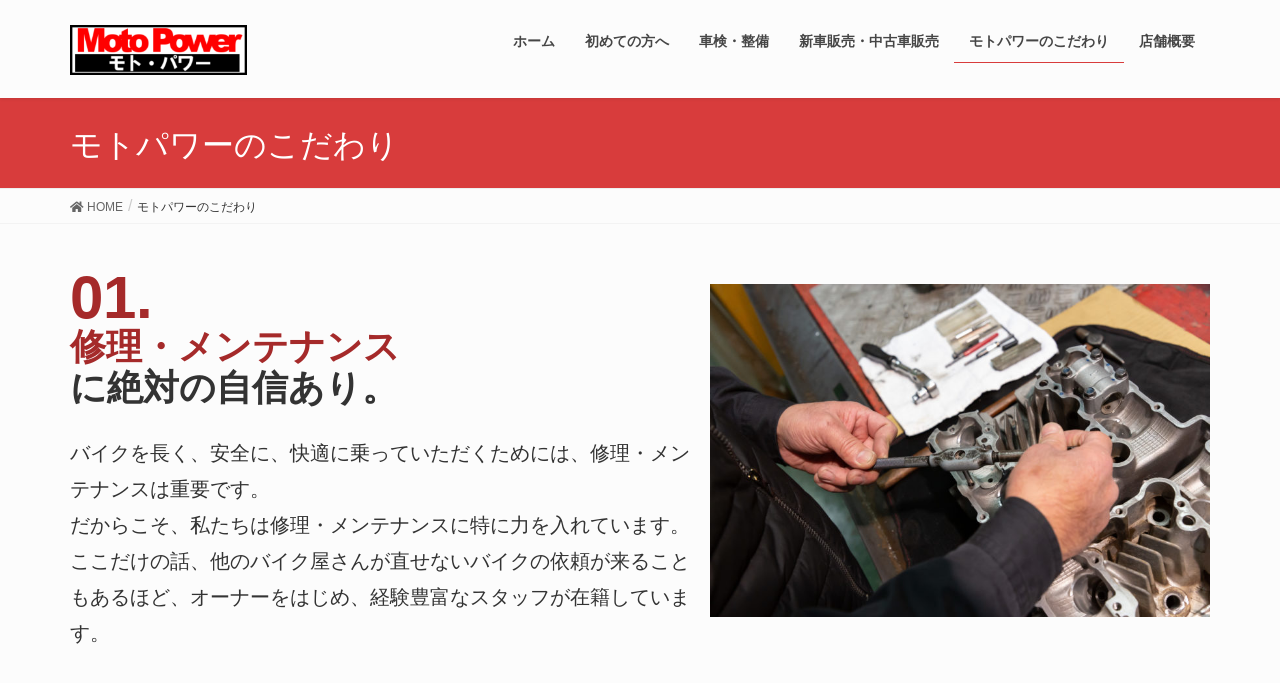

--- FILE ---
content_type: text/html; charset=UTF-8
request_url: https://motopower-nara.com/important/
body_size: 7612
content:
<!DOCTYPE html>
<html lang="ja">
<head>
	<!-- Google Tag Manager -->
<script>(function(w,d,s,l,i){w[l]=w[l]||[];w[l].push({'gtm.start':
new Date().getTime(),event:'gtm.js'});var f=d.getElementsByTagName(s)[0],
j=d.createElement(s),dl=l!='dataLayer'?'&l='+l:'';j.async=true;j.src=
'https://www.googletagmanager.com/gtm.js?id='+i+dl;f.parentNode.insertBefore(j,f);
})(window,document,'script','dataLayer','GTM-MJCP9DHL');</script>
<!-- End Google Tag Manager -->
<meta charset="utf-8">
<meta http-equiv="X-UA-Compatible" content="IE=edge">
<meta name="viewport" content="width=device-width, initial-scale=1">
<title>モトパワーのこだわり | 奈良市でバイクを購入・修理するならモトパワー</title>

<!-- All in One SEO Pack 3.3.2 によって Michael Torbert の Semper Fi Web Designob_start_detected [-1,-1] -->
<meta name="description"  content="奈良市でバイクのことならモトパワーにお任せください！車検・整備・保険・廃車・新車や中古車の販売もしておりますので、まずはお気軽にご来店ください。" />

<meta name="keywords"  content="奈良市,モトパワー,バイク,整備,車検,メンテナンス,原付" />

<script type="application/ld+json" class="aioseop-schema">{"@context":"https://schema.org","@graph":[{"@type":"Organization","@id":"https://motopower-nara.com/#organization","url":"https://motopower-nara.com/","name":"\u5948\u826f\u5e02\u3067\u30d0\u30a4\u30af\u3092\u8cfc\u5165\u30fb\u4fee\u7406\u3059\u308b\u306a\u3089\u30e2\u30c8\u30d1\u30ef\u30fc","sameAs":[]},{"@type":"WebSite","@id":"https://motopower-nara.com/#website","url":"https://motopower-nara.com/","name":"\u5948\u826f\u5e02\u3067\u30d0\u30a4\u30af\u3092\u8cfc\u5165\u30fb\u4fee\u7406\u3059\u308b\u306a\u3089\u30e2\u30c8\u30d1\u30ef\u30fc","publisher":{"@id":"https://motopower-nara.com/#organization"},"potentialAction":{"@type":"SearchAction","target":"https://motopower-nara.com/?s={search_term_string}","query-input":"required name=search_term_string"}},{"@type":"WebPage","@id":"https://motopower-nara.com/important/#webpage","url":"https://motopower-nara.com/important/","inLanguage":"ja","name":"\u30e2\u30c8\u30d1\u30ef\u30fc\u306e\u3053\u3060\u308f\u308a","isPartOf":{"@id":"https://motopower-nara.com/#website"},"datePublished":"2019-11-19T02:14:44+09:00","dateModified":"2019-12-26T02:48:14+09:00","description":"\u5948\u826f\u5e02\u3067\u30d0\u30a4\u30af\u306e\u3053\u3068\u306a\u3089\u30e2\u30c8\u30d1\u30ef\u30fc\u306b\u304a\u4efb\u305b\u304f\u3060\u3055\u3044\uff01\u8eca\u691c\u30fb\u6574\u5099\u30fb\u4fdd\u967a\u30fb\u5ec3\u8eca\u30fb\u65b0\u8eca\u3084\u4e2d\u53e4\u8eca\u306e\u8ca9\u58f2\u3082\u3057\u3066\u304a\u308a\u307e\u3059\u306e\u3067\u3001\u307e\u305a\u306f\u304a\u6c17\u8efd\u306b\u3054\u6765\u5e97\u304f\u3060\u3055\u3044\u3002"}]}</script>
<link rel="canonical" href="https://motopower-nara.com/important/" />
			<script type="text/javascript" >
				window.ga=window.ga||function(){(ga.q=ga.q||[]).push(arguments)};ga.l=+new Date;
				ga('create', 'UA-154883231-1', 'auto');
				// Plugins
				
				ga('send', 'pageview');
			</script>
			<script async src="https://www.google-analytics.com/analytics.js"></script>
			<!-- All in One SEO Pack -->
<link rel='dns-prefetch' href='//s.w.org' />
<link rel="alternate" type="application/rss+xml" title="奈良市でバイクを購入・修理するならモトパワー &raquo; フィード" href="https://motopower-nara.com/feed/" />
<link rel="alternate" type="application/rss+xml" title="奈良市でバイクを購入・修理するならモトパワー &raquo; コメントフィード" href="https://motopower-nara.com/comments/feed/" />
<meta name="description" content="01.修理・メンテナンスに絶対の自信あり。バイクを長く、安全に、快適に乗っていただくためには、修理・メンテナンスは重要です。だからこそ、私たちは修理・メンテナンスに特に力を入れています。ここだけの話、他のバイク屋さんが直せないバイクの依頼が来ることもあるほど、オーナーをはじめ、経験豊富なスタッフが在籍しています。&nbsp;02.こちらからの「売り込み」はいたしません。当店では、最近バイクに興味を持った人にも気軽にご相談いた" />		<script type="text/javascript">
			window._wpemojiSettings = {"baseUrl":"https:\/\/s.w.org\/images\/core\/emoji\/12.0.0-1\/72x72\/","ext":".png","svgUrl":"https:\/\/s.w.org\/images\/core\/emoji\/12.0.0-1\/svg\/","svgExt":".svg","source":{"concatemoji":"https:\/\/motopower-nara.com\/wp\/wp-includes\/js\/wp-emoji-release.min.js?ver=5.3.20"}};
			!function(e,a,t){var n,r,o,i=a.createElement("canvas"),p=i.getContext&&i.getContext("2d");function s(e,t){var a=String.fromCharCode;p.clearRect(0,0,i.width,i.height),p.fillText(a.apply(this,e),0,0);e=i.toDataURL();return p.clearRect(0,0,i.width,i.height),p.fillText(a.apply(this,t),0,0),e===i.toDataURL()}function c(e){var t=a.createElement("script");t.src=e,t.defer=t.type="text/javascript",a.getElementsByTagName("head")[0].appendChild(t)}for(o=Array("flag","emoji"),t.supports={everything:!0,everythingExceptFlag:!0},r=0;r<o.length;r++)t.supports[o[r]]=function(e){if(!p||!p.fillText)return!1;switch(p.textBaseline="top",p.font="600 32px Arial",e){case"flag":return s([127987,65039,8205,9895,65039],[127987,65039,8203,9895,65039])?!1:!s([55356,56826,55356,56819],[55356,56826,8203,55356,56819])&&!s([55356,57332,56128,56423,56128,56418,56128,56421,56128,56430,56128,56423,56128,56447],[55356,57332,8203,56128,56423,8203,56128,56418,8203,56128,56421,8203,56128,56430,8203,56128,56423,8203,56128,56447]);case"emoji":return!s([55357,56424,55356,57342,8205,55358,56605,8205,55357,56424,55356,57340],[55357,56424,55356,57342,8203,55358,56605,8203,55357,56424,55356,57340])}return!1}(o[r]),t.supports.everything=t.supports.everything&&t.supports[o[r]],"flag"!==o[r]&&(t.supports.everythingExceptFlag=t.supports.everythingExceptFlag&&t.supports[o[r]]);t.supports.everythingExceptFlag=t.supports.everythingExceptFlag&&!t.supports.flag,t.DOMReady=!1,t.readyCallback=function(){t.DOMReady=!0},t.supports.everything||(n=function(){t.readyCallback()},a.addEventListener?(a.addEventListener("DOMContentLoaded",n,!1),e.addEventListener("load",n,!1)):(e.attachEvent("onload",n),a.attachEvent("onreadystatechange",function(){"complete"===a.readyState&&t.readyCallback()})),(n=t.source||{}).concatemoji?c(n.concatemoji):n.wpemoji&&n.twemoji&&(c(n.twemoji),c(n.wpemoji)))}(window,document,window._wpemojiSettings);
		</script>
		<style type="text/css">
img.wp-smiley,
img.emoji {
	display: inline !important;
	border: none !important;
	box-shadow: none !important;
	height: 1em !important;
	width: 1em !important;
	margin: 0 .07em !important;
	vertical-align: -0.1em !important;
	background: none !important;
	padding: 0 !important;
}
</style>
	<link rel='stylesheet' id='font-awesome-css'  href='https://motopower-nara.com/wp/wp-content/themes/lightning/inc/font-awesome/package/versions/5/css/all.min.css?ver=5.11.2' type='text/css' media='all' />
<link rel='stylesheet' id='wp-block-library-css'  href='https://motopower-nara.com/wp/wp-includes/css/dist/block-library/style.min.css?ver=5.3.20' type='text/css' media='all' />
<link rel='stylesheet' id='vk-blocks-build-css-css'  href='https://motopower-nara.com/wp/wp-content/plugins/vk-all-in-one-expansion-unit/inc/vk-blocks/package/build/block-build.css?ver=0.10.1' type='text/css' media='all' />
<link rel='stylesheet' id='vkExUnit_common_style-css'  href='https://motopower-nara.com/wp/wp-content/plugins/vk-all-in-one-expansion-unit/assets/css/vkExUnit_style.css?ver=9.6.6.0' type='text/css' media='all' />
<link rel='stylesheet' id='lightning-common-style-css'  href='https://motopower-nara.com/wp/wp-content/themes/lightning/assets/css/common.css?ver=7.1.4' type='text/css' media='all' />
<link rel='stylesheet' id='lightning-design-style-css'  href='https://motopower-nara.com/wp/wp-content/themes/lightning/design-skin/origin/css/style.css?ver=7.1.4' type='text/css' media='all' />
<style id='lightning-design-style-inline-css' type='text/css'>
/* ltg theme common */.color_key_bg,.color_key_bg_hover:hover{background-color: #d83c3c;}.color_key_txt,.color_key_txt_hover:hover{color: #d83c3c;}.color_key_border,.color_key_border_hover:hover{border-color: #d83c3c;}.color_key_dark_bg,.color_key_dark_bg_hover:hover{background-color: #8e1818;}.color_key_dark_txt,.color_key_dark_txt_hover:hover{color: #8e1818;}.color_key_dark_border,.color_key_dark_border_hover:hover{border-color: #8e1818;}
.bbp-submit-wrapper .button.submit,.woocommerce a.button.alt:hover,.woocommerce-product-search button:hover,.woocommerce button.button.alt { background-color:#8e1818 ; }.bbp-submit-wrapper .button.submit:hover,.woocommerce a.button.alt,.woocommerce-product-search button,.woocommerce button.button.alt:hover { background-color:#d83c3c ; }.woocommerce ul.product_list_widget li a:hover img { border-color:#d83c3c; }.veu_color_txt_key { color:#8e1818 ; }.veu_color_bg_key { background-color:#8e1818 ; }.veu_color_border_key { border-color:#8e1818 ; }.btn-default { border-color:#d83c3c;color:#d83c3c;}.btn-default:focus,.btn-default:hover { border-color:#d83c3c;background-color: #d83c3c; }.btn-primary { background-color:#d83c3c;border-color:#8e1818; }.btn-primary:focus,.btn-primary:hover { background-color:#8e1818;border-color:#d83c3c; }
.tagcloud a:before { font-family: "Font Awesome 5 Free";content: "\f02b";font-weight: bold; }
a { color:#8e1818 ; }a:hover { color:#d83c3c ; }.page-header { background-color:#d83c3c; }h1.entry-title:first-letter,.single h1.entry-title:first-letter { color:#d83c3c; }h2,.mainSection-title { border-top-color:#d83c3c; }h3:after,.subSection-title:after { border-bottom-color:#d83c3c; }.media .media-body .media-heading a:hover { color:#d83c3c; }ul.page-numbers li span.page-numbers.current { background-color:#d83c3c; }.pager li > a { border-color:#d83c3c;color:#d83c3c;}.pager li > a:hover { background-color:#d83c3c;color:#fff;}footer { border-top-color:#d83c3c; }dt { border-left-color:#d83c3c; }@media (min-width: 768px){ ul.gMenu > li > a:after { border-bottom-color: #d83c3c ; }} /* @media (min-width: 768px) */
</style>
<link rel='stylesheet' id='lightning-theme-style-css'  href='https://motopower-nara.com/wp/wp-content/themes/lightning_child_sample/style.css?ver=7.1.4' type='text/css' media='all' />
<script type='text/javascript' src='https://motopower-nara.com/wp/wp-includes/js/jquery/jquery.js?ver=1.12.4-wp'></script>
<script type='text/javascript' src='https://motopower-nara.com/wp/wp-includes/js/jquery/jquery-migrate.min.js?ver=1.4.1'></script>
<link rel='https://api.w.org/' href='https://motopower-nara.com/wp-json/' />
<link rel="EditURI" type="application/rsd+xml" title="RSD" href="https://motopower-nara.com/wp/xmlrpc.php?rsd" />
<link rel="wlwmanifest" type="application/wlwmanifest+xml" href="https://motopower-nara.com/wp/wp-includes/wlwmanifest.xml" /> 
<meta name="generator" content="WordPress 5.3.20" />
<link rel='shortlink' href='https://motopower-nara.com/?p=18' />
<link rel="alternate" type="application/json+oembed" href="https://motopower-nara.com/wp-json/oembed/1.0/embed?url=https%3A%2F%2Fmotopower-nara.com%2Fimportant%2F" />
<link rel="alternate" type="text/xml+oembed" href="https://motopower-nara.com/wp-json/oembed/1.0/embed?url=https%3A%2F%2Fmotopower-nara.com%2Fimportant%2F&#038;format=xml" />
<!-- [ VK All in one Expansion Unit OGP ] -->
<meta property="og:site_name" content="奈良市でバイクを購入・修理するならモトパワー" />
<meta property="og:url" content="https://motopower-nara.com/important/" />
<meta property="og:title" content="モトパワーのこだわり | 奈良市でバイクを購入・修理するならモトパワー" />
<meta property="og:description" content="01.修理・メンテナンスに絶対の自信あり。バイクを長く、安全に、快適に乗っていただくためには、修理・メンテナンスは重要です。だからこそ、私たちは修理・メンテナンスに特に力を入れています。ここだけの話、他のバイク屋さんが直せないバイクの依頼が来ることもあるほど、オーナーをはじめ、経験豊富なスタッフが在籍しています。&nbsp;02.こちらからの「売り込み」はいたしません。当店では、最近バイクに興味を持った人にも気軽にご相談いた" />
<meta property="og:type" content="article" />
<!-- [ / VK All in one Expansion Unit OGP ] -->
		<style type="text/css" id="wp-custom-css">
			

.prBlock_summary {
    text-align:left !important;
    margin-top:25px;
    }

@media (min-width: 992px) {

.prBlock_summary {
    font-size:18px !important;
    } 

    }
		</style>
		<style type="text/css"></style>
</head>
<body data-rsssl=1 class="page-template page-template-page-onecolumn page-template-page-onecolumn-php page page-id-18 post-name-important post-type-page sidebar-fix device-pc fa_v5_css headfix header_height_changer">
	<!-- Google Tag Manager (noscript) -->
<noscript><iframe src="https://www.googletagmanager.com/ns.html?id=GTM-MJCP9DHL"
height="0" width="0" style="display:none;visibility:hidden"></iframe></noscript>
<!-- End Google Tag Manager (noscript) -->
<div class="vk-mobile-nav-menu-btn">MENU</div><div class="vk-mobile-nav"><nav class="global-nav"><ul id="menu-mainmenu" class="vk-menu-acc  menu"><li id="menu-item-29" class="menu-item menu-item-type-custom menu-item-object-custom menu-item-home menu-item-29"><a href="https://motopower-nara.com/">ホーム</a></li>
<li id="menu-item-31" class="menu-item menu-item-type-post_type menu-item-object-page menu-item-31"><a href="https://motopower-nara.com/first/">初めての方へ</a></li>
<li id="menu-item-34" class="menu-item menu-item-type-post_type menu-item-object-page menu-item-34"><a href="https://motopower-nara.com/maintenance/">車検・整備</a></li>
<li id="menu-item-33" class="menu-item menu-item-type-post_type menu-item-object-page menu-item-33"><a href="https://motopower-nara.com/new_motorcycle/">新車販売・中古車販売</a></li>
<li id="menu-item-30" class="menu-item menu-item-type-post_type menu-item-object-page current-menu-item page_item page-item-18 current_page_item menu-item-30"><a href="https://motopower-nara.com/important/" aria-current="page">モトパワーのこだわり</a></li>
<li id="menu-item-32" class="menu-item menu-item-type-post_type menu-item-object-page menu-item-32"><a href="https://motopower-nara.com/store/">店舗概要</a></li>
</ul></nav></div><header class="navbar siteHeader">
		<div class="container siteHeadContainer">
		<div class="navbar-header">
						<p class="navbar-brand siteHeader_logo">
			<a href="https://motopower-nara.com/">
				<span><img src="https://motopower-nara.com/wp/wp-content/uploads/2019/11/logo_big-e1574139558951.png" alt="奈良市でバイクを購入・修理するならモトパワー" /></span>
			</a>
			</p>
								</div>

		<div id="gMenu_outer" class="gMenu_outer"><nav class="menu-mainmenu-container"><ul id="menu-mainmenu-2" class="menu nav gMenu"><li id="menu-item-29" class="menu-item menu-item-type-custom menu-item-object-custom menu-item-home"><a href="https://motopower-nara.com/"><strong class="gMenu_name">ホーム</strong></a></li>
<li id="menu-item-31" class="menu-item menu-item-type-post_type menu-item-object-page"><a href="https://motopower-nara.com/first/"><strong class="gMenu_name">初めての方へ</strong></a></li>
<li id="menu-item-34" class="menu-item menu-item-type-post_type menu-item-object-page"><a href="https://motopower-nara.com/maintenance/"><strong class="gMenu_name">車検・整備</strong></a></li>
<li id="menu-item-33" class="menu-item menu-item-type-post_type menu-item-object-page"><a href="https://motopower-nara.com/new_motorcycle/"><strong class="gMenu_name">新車販売・中古車販売</strong></a></li>
<li id="menu-item-30" class="menu-item menu-item-type-post_type menu-item-object-page current-menu-item page_item page-item-18 current_page_item"><a href="https://motopower-nara.com/important/"><strong class="gMenu_name">モトパワーのこだわり</strong></a></li>
<li id="menu-item-32" class="menu-item menu-item-type-post_type menu-item-object-page"><a href="https://motopower-nara.com/store/"><strong class="gMenu_name">店舗概要</strong></a></li>
</ul></nav></div>	</div>
	</header>

<div class="section page-header"><div class="container"><div class="row"><div class="col-md-12">
<h1 class="page-header_pageTitle">
モトパワーのこだわり</h1>
</div></div></div></div><!-- [ /.page-header ] -->
<!-- [ .breadSection ] -->
<div class="section breadSection">
<div class="container">
<div class="row">
<ol class="breadcrumb"><li id="panHome"><a href="https://motopower-nara.com/"><span><i class="fa fa-home"></i> HOME</span></a></li><li><span>モトパワーのこだわり</span></li></ol>
</div>
</div>
</div>
<!-- [ /.breadSection ] -->
<div class="section siteContent">
<div class="container">
<div class="row">
<div class="col-md-12 mainSection" id="main" role="main">

	
			<div id="post-18" class="post-18 page type-page status-publish hentry">

		<div class="entry-body">
	<p><img class="alignright wp-image-147" src="https://motopower-nara.com/wp/wp-content/uploads/2019/12/20-1024x683.jpg" alt="" width="500" height="333" srcset="https://motopower-nara.com/wp/wp-content/uploads/2019/12/20-1024x683.jpg 1024w, https://motopower-nara.com/wp/wp-content/uploads/2019/12/20-300x200.jpg 300w, https://motopower-nara.com/wp/wp-content/uploads/2019/12/20-768x512.jpg 768w, https://motopower-nara.com/wp/wp-content/uploads/2019/12/20-1536x1024.jpg 1536w, https://motopower-nara.com/wp/wp-content/uploads/2019/12/20-2048x1365.jpg 2048w" sizes="(max-width: 500px) 100vw, 500px" /><span style="color: #a52a2a; font-size: 300%;"><strong>01.</strong></span><br />
<span style="color: #a52a2a; font-size: 180%;"><strong>修理・メンテナンス</strong></span><br />
<strong><span style="font-size: 180%;">に絶対の自信あり。</span></strong></p>
<p>バイクを長く、安全に、快適に乗っていただくためには、修理・メンテナンスは重要です。<br />
だからこそ、私たちは修理・メンテナンスに特に力を入れています。<br />
ここだけの話、他のバイク屋さんが直せないバイクの依頼が来ることもあるほど、オーナーをはじめ、経験豊富なスタッフが在籍しています。</p>
<p>&nbsp;</p>
<p><img class="wp-image-126 alignleft" src="https://motopower-nara.com/wp/wp-content/uploads/2019/11/xmark.jpg" alt="" width="500" height="334" srcset="https://motopower-nara.com/wp/wp-content/uploads/2019/11/xmark.jpg 640w, https://motopower-nara.com/wp/wp-content/uploads/2019/11/xmark-300x200.jpg 300w" sizes="(max-width: 500px) 100vw, 500px" /><span style="color: #a52a2a; font-size: 300%;"><strong>02.</strong></span><br />
<span style="font-size: 180%;"><strong>こちらからの</strong></span><br />
<span style="color: #a52a2a; font-size: 180%;"><strong>「売り込み」はいたしません。</strong></span><br />
当店では、最近バイクに興味を持った人にも気軽にご相談いただきたいと考えています。<br />
ですので、こちらからの「売り込み」は一切いたしません。新車・中古バイクの購入、修理・車検の相談など、「こんなこと聞いてもいいのかな…」と思うことでも、遠慮なくお問い合わせください。</p>
<p>&nbsp;</p>
<p>&nbsp;</p>
<p><img class="alignright wp-image-148" src="https://motopower-nara.com/wp/wp-content/uploads/2019/12/57-1024x683.jpg" alt="" width="500" height="333" srcset="https://motopower-nara.com/wp/wp-content/uploads/2019/12/57-1024x683.jpg 1024w, https://motopower-nara.com/wp/wp-content/uploads/2019/12/57-300x200.jpg 300w, https://motopower-nara.com/wp/wp-content/uploads/2019/12/57-768x512.jpg 768w, https://motopower-nara.com/wp/wp-content/uploads/2019/12/57-1536x1024.jpg 1536w, https://motopower-nara.com/wp/wp-content/uploads/2019/12/57-2048x1365.jpg 2048w" sizes="(max-width: 500px) 100vw, 500px" /><span style="color: #a52a2a; font-size: 300%;"><strong>03.</strong></span><br />
<span style="font-size: 180%;"><strong>気軽に立ち寄れる</strong></span><br />
<strong><span style="color: #a52a2a; font-size: 180%;">「街のバイク屋さん」</span></strong></p>
<p>特に用事はなくてもお立ち寄りいただける「街のバイク屋さん」でありたいと考えています。<br />
「ツーリング前に」「近くにきたから」、ふと思い出してきていただきましたら、他店で購入したバイクであっても簡単なチェックは無料で行いますのでお客様の安心・安全なバイクライフのサポーターとしてお気軽にご利用ください。</p>
<section class="veu_contact veu_contentAddSection vk_contact veu_card"><div class="contact_frame veu_card_inner"><p class="contact_txt"><span class="contact_txt_catch">お気軽にお問い合わせください。</span><span class="contact_txt_tel veu_color_txt_key"><i class="contact_txt_tel_icon fas fa-phone"></i>0742-35-7747</span><span class="contact_txt_time">営業時間 10:30～19:00 [ 月曜日、第三日曜日を除く]</span></p></div></section>	</div>
	
				</div><!-- [ /#post-18 ] -->

	</div><!-- [ /.mainSection ] -->

</div><!-- [ /.row ] -->
</div><!-- [ /.container ] -->
</div><!-- [ /.siteContent ] -->


<footer class="section siteFooter">
	<div class="footerMenu">
	   <div class="container">
					</div>
	</div>
	<div class="container sectionBox">
		<div class="row ">
			<div class="col-md-4"><aside class="widget widget_text" id="text-4">			<div class="textwidget"><p><img class="alignnone size-medium wp-image-46" src="https://motopower-nara.com/wp/wp-content/uploads/2019/11/logo_big-300x85.png" alt="" width="300" height="85" /></p>
</div>
		</aside></div><div class="col-md-4"><aside class="widget widget_text" id="text-6">			<div class="textwidget"><p><a href="https://www.facebook.com/pages/%E5%A5%88%E8%89%AF%E5%B8%82%E3%83%A2%E3%83%88%E3%83%91%E3%83%AF%E3%83%BC/1797376813873145"><img class="wp-image-110 alignright" src="https://motopower-nara.com/wp/wp-content/uploads/2019/11/fb.png" alt="" width="50" height="50" /></a>〒630-8135<br />
奈良市大安寺西3-11-8<br />
FAX：0742-35-7748</p>
<p>&nbsp;</p>
</div>
		</aside></div><div class="col-md-4"><aside class="widget widget_vkexunit_contact_section" id="vkexunit_contact_section-3"><div class="veu_contact"><section class="veu_contact veu_contentAddSection vk_contact veu_card"><div class="contact_frame veu_card_inner"><p class="contact_txt"><span class="contact_txt_catch">お気軽にお問い合わせください。</span><span class="contact_txt_tel veu_color_txt_key"><i class="contact_txt_tel_icon fas fa-phone"></i>0742-35-7747</span><span class="contact_txt_time">営業時間 10:30～19:00 [ 月曜日、第三日曜日を除く]</span></p></div></section></div></aside></div>		</div>
	</div>
	<div class="container sectionBox copySection text-center">
			<p>Copyright &copy; 奈良市でバイクを購入・修理するならモトパワー All Rights Reserved.</p><p>Powered by <a href="https://wordpress.org/">WordPress</a> with <a href="https://lightning.nagoya/ja/" target="_blank" title="Free WordPress Theme Lightning"> Lightning Theme</a> &amp; <a href="https://ex-unit.nagoya/ja/" target="_blank">VK All in One Expansion Unit</a> by <a href="//www.vektor-inc.co.jp" target="_blank">Vektor,Inc.</a> technology.</p>	</div>
</footer>
<div id="fb-root"></div>
<script>(function(d, s, id) {
	var js, fjs = d.getElementsByTagName(s)[0];
	if (d.getElementById(id)) return;
	js = d.createElement(s); js.id = id;
	js.src = "//connect.facebook.net/ja_JP/sdk.js#xfbml=1&version=v2.9&appId=";
	fjs.parentNode.insertBefore(js, fjs);
}(document, 'script', 'facebook-jssdk'));</script>
	<script type='text/javascript' src='https://motopower-nara.com/wp/wp-content/plugins/vk-all-in-one-expansion-unit/inc/vk-blocks/package/build/viewHelper.js?ver=0.10.1'></script>
<script type='text/javascript' src='https://motopower-nara.com/wp/wp-content/themes/lightning/assets/js/lightning.min.js?ver=7.1.4'></script>
<script type='text/javascript' src='https://motopower-nara.com/wp/wp-content/themes/lightning/library/bootstrap-3/js/bootstrap.min.js?ver=3.4.1'></script>
<script type='text/javascript' src='https://motopower-nara.com/wp/wp-includes/js/wp-embed.min.js?ver=5.3.20'></script>
<script type='text/javascript' src='https://motopower-nara.com/wp/wp-content/plugins/vk-all-in-one-expansion-unit/inc/smooth-scroll/js/smooth-scroll.min.js?ver=9.6.6.0'></script>
<script type='text/javascript'>
/* <![CDATA[ */
var vkExOpt = {"ajax_url":"https:\/\/motopower-nara.com\/wp\/wp-admin\/admin-ajax.php"};
/* ]]> */
</script>
<script type='text/javascript' src='https://motopower-nara.com/wp/wp-content/plugins/vk-all-in-one-expansion-unit/assets/js/all.min.js?ver=9.6.6.0'></script>
</body>
</html>


--- FILE ---
content_type: text/css
request_url: https://motopower-nara.com/wp/wp-content/themes/lightning_child_sample/style.css?ver=7.1.4
body_size: 711
content:
@charset "utf-8";
/*
Theme Name: Lightning Child Sample
Theme URI: ★ テーマの公式サイトなどのURL（空欄でも可） ★
Template: lightning
Description: ★ テーマの説明（空欄でも可） ★
Author: ★ テーマ作成者の名前（空欄でも可） ★
Tags: 
Version: 0.1.2
*/
body,
p {
    font-family: "游ゴシック", YuGothic, "ヒラギノ角ゴ ProN W3", "Hiragino Kaku Gothic ProN", "メイリオ", Meiryo, "Helvetica Neue", Helvetica, Arial, sans-serif !important;
    font-weight:500 !important;
    }

@media (min-width: 992px) {
    
p {
    font-size:20px;
    } 
    
}

.gMenu_name {
    font-weight:bold !important;
    }

body,
header,
nav ul li a {
    background-color:#fcfcfc !important;
    }

footer .copySection p:nth-child(2) {
    display:none !important;
    }



--- FILE ---
content_type: text/plain
request_url: https://www.google-analytics.com/j/collect?v=1&_v=j102&a=547871315&t=pageview&_s=1&dl=https%3A%2F%2Fmotopower-nara.com%2Fimportant%2F&ul=en-us%40posix&dt=%E3%83%A2%E3%83%88%E3%83%91%E3%83%AF%E3%83%BC%E3%81%AE%E3%81%93%E3%81%A0%E3%82%8F%E3%82%8A%20%7C%20%E5%A5%88%E8%89%AF%E5%B8%82%E3%81%A7%E3%83%90%E3%82%A4%E3%82%AF%E3%82%92%E8%B3%BC%E5%85%A5%E3%83%BB%E4%BF%AE%E7%90%86%E3%81%99%E3%82%8B%E3%81%AA%E3%82%89%E3%83%A2%E3%83%88%E3%83%91%E3%83%AF%E3%83%BC&sr=1280x720&vp=1280x720&_u=IEBAAEABAAAAACAAI~&jid=480594785&gjid=247604581&cid=231859456.1768726401&tid=UA-154883231-1&_gid=80290909.1768726401&_r=1&_slc=1&z=1564505973
body_size: -451
content:
2,cG-WPVXXV0JVY